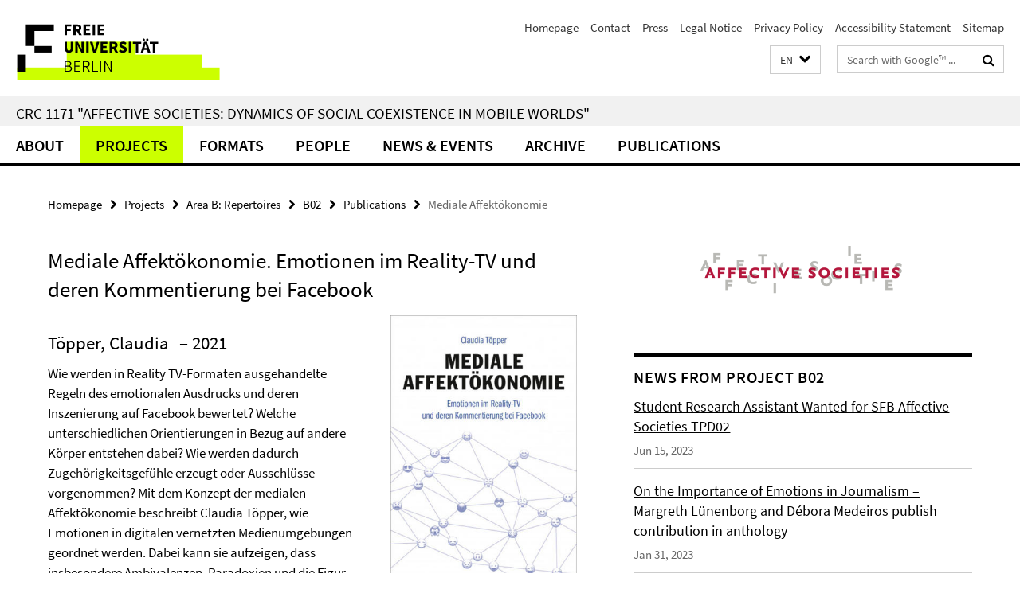

--- FILE ---
content_type: text/html; charset=utf-8
request_url: https://www.sfb-affective-societies.de/en/teilprojekte/B/B02/pub_B02/topper_2021/index.html
body_size: 8093
content:
<!DOCTYPE html><!-- rendered 2026-01-01 12:15:27 (UTC) --><html class="ltr" lang="en"><head><title>Mediale Affektökonomie • CRC 1171</title><!-- BEGIN Fragment default/25123017/views/head_meta/119218620/1631029223?134550:1823 -->
<meta charset="utf-8" /><meta content="IE=edge" http-equiv="X-UA-Compatible" /><meta content="width=device-width, initial-scale=1.0" name="viewport" /><meta content="authenticity_token" name="csrf-param" />
<meta content="/YNbresIkrEckvKPt6+9OJMtkJZouzeZCueekevA9MA=" name="csrf-token" /><meta content="Mediale Affektökonomie" property="og:title" /><meta content="website" property="og:type" /><meta content="http://www.sfb-affective-societies.de/en/teilprojekte/B/B02/pub_B02/topper_2021/index.html" property="og:url" /><meta content="http://www.sfb-affective-societies.de/teilprojekte/B/B02/pub_B02/_cover_images/bild_Toepper-2021---Mediale-Affektoekonomie/Toepper-2021---Mediale-Affektoekonomie_930.jpg?width=250" property="og:image" /><meta content="index,follow" name="robots" /><meta content="2021-09-07" name="dc.date" /><meta content="Mediale Affektökonomie" name="dc.name" /><meta content="DE-BE" name="geo.region" /><meta content="Berlin" name="geo.placename" /><meta content="52.448131;13.286102" name="geo.position" /><link href="http://www.sfb-affective-societies.de/en/teilprojekte/B/B02/pub_B02/topper_2021/index.html" rel="canonical" /><!-- BEGIN Fragment default/25123017/views/favicon/59723119/1719308257?062138:72019 -->
<link href="/assets/default2/favicon-12a6f1b0e53f527326498a6bfd4c3abd.ico" rel="shortcut icon" /><!-- END Fragment default/25123017/views/favicon/59723119/1719308257?062138:72019 -->
<!-- BEGIN Fragment default/25123017/head/rss/false/61870432/1695902382?132745:22003 -->
<!-- END Fragment default/25123017/head/rss/false/61870432/1695902382?132745:22003 -->
<!-- END Fragment default/25123017/views/head_meta/119218620/1631029223?134550:1823 -->
<!-- BEGIN Fragment default/25123017/head/assets/59723119/1719308257/?182045:86400 -->
<link href="/assets/default2/default_application-part-1-841e7928a8.css" media="all" rel="stylesheet" type="text/css" /><link href="/assets/default2/default_application-part-2-168016bf56.css" media="all" rel="stylesheet" type="text/css" /><script src="/assets/default2/application-781670a880dd5cd1754f30fcf22929cb.js" type="text/javascript"></script><!--[if lt IE 9]><script src="/assets/default2/html5shiv-d11feba7bd03bd542f45c2943ca21fed.js" type="text/javascript"></script><script src="/assets/default2/respond.min-31225ade11a162d40577719d9a33d3ee.js" type="text/javascript"></script><![endif]--><meta content="Rails Connector for Infopark CMS Fiona by Infopark AG (www.infopark.de); Version 6.8.2.36.82613853" name="generator" /><!-- END Fragment default/25123017/head/assets/59723119/1719308257/?182045:86400 -->
</head><body class="site-sfb-affective-societies layout-size-L"><div class="debug page" data-current-path="/en/teilprojekte/B/B02/pub_B02/topper_2021/"><a class="sr-only" href="#content">Springe direkt zu Inhalt </a><div class="horizontal-bg-container-header nocontent"><div class="container container-header"><header><!-- BEGIN Fragment default/25123017/header-part-1/61870432/1695902382/?182456:86400 -->
<a accesskey="O" id="seitenanfang"></a><a accesskey="H" href="https://www.fu-berlin.de/" hreflang="" id="fu-logo-link" title="Zur Startseite der Freien Universität Berlin"><svg id="fu-logo" version="1.1" viewBox="0 0 775 187.5" x="0" y="0"><defs><g id="fu-logo-elements"><g><polygon points="75 25 156.3 25 156.3 43.8 100 43.8 100 87.5 75 87.5 75 25"></polygon><polygon points="100 87.5 150 87.5 150 106.3 100 106.3 100 87.5"></polygon><polygon points="50 112.5 75 112.5 75 162.5 50 162.5 50 112.5"></polygon></g><g><path d="M187.5,25h19.7v5.9h-12.7v7.2h10.8v5.9h-10.8v12.2h-7.1V25z"></path><path d="M237.7,56.3l-7.1-12.5c3.3-1.5,5.6-4.4,5.6-9c0-7.4-5.4-9.7-12.1-9.7h-11.3v31.3h7.1V45h3.9l6,11.2H237.7z M219.9,30.6 h3.6c3.7,0,5.7,1,5.7,4.1c0,3.1-2,4.7-5.7,4.7h-3.6V30.6z"></path><path d="M242.5,25h19.6v5.9h-12.5v6.3h10.7v5.9h-10.7v7.2h13v5.9h-20.1V25z"></path><path d="M269,25h7.1v31.3H269V25z"></path><path d="M283.2,25h19.6v5.9h-12.5v6.3h10.7v5.9h-10.7v7.2h13v5.9h-20.1V25z"></path></g><g><path d="M427.8,72.7c2,0,3.4-1.4,3.4-3.4c0-1.9-1.4-3.4-3.4-3.4c-2,0-3.4,1.4-3.4,3.4C424.4,71.3,425.8,72.7,427.8,72.7z"></path><path d="M417.2,72.7c2,0,3.4-1.4,3.4-3.4c0-1.9-1.4-3.4-3.4-3.4c-2,0-3.4,1.4-3.4,3.4C413.8,71.3,415.2,72.7,417.2,72.7z"></path><path d="M187.5,91.8V75h7.1v17.5c0,6.1,1.9,8.2,5.4,8.2c3.5,0,5.5-2.1,5.5-8.2V75h6.8v16.8c0,10.5-4.3,15.1-12.3,15.1 C191.9,106.9,187.5,102.3,187.5,91.8z"></path><path d="M218.8,75h7.2l8.2,15.5l3.1,6.9h0.2c-0.3-3.3-0.9-7.7-0.9-11.4V75h6.7v31.3h-7.2L228,90.7l-3.1-6.8h-0.2 c0.3,3.4,0.9,7.6,0.9,11.3v11.1h-6.7V75z"></path><path d="M250.4,75h7.1v31.3h-7.1V75z"></path><path d="M261,75h7.5l3.8,14.6c0.9,3.4,1.6,6.6,2.5,10h0.2c0.9-3.4,1.6-6.6,2.5-10l3.7-14.6h7.2l-9.4,31.3h-8.5L261,75z"></path><path d="M291.9,75h19.6V81h-12.5v6.3h10.7v5.9h-10.7v7.2h13v5.9h-20.1V75z"></path><path d="M342.8,106.3l-7.1-12.5c3.3-1.5,5.6-4.4,5.6-9c0-7.4-5.4-9.7-12.1-9.7H318v31.3h7.1V95.1h3.9l6,11.2H342.8z M325.1,80.7 h3.6c3.7,0,5.7,1,5.7,4.1c0,3.1-2,4.7-5.7,4.7h-3.6V80.7z"></path><path d="M344.9,102.4l4.1-4.8c2.2,1.9,5.1,3.3,7.7,3.3c2.9,0,4.4-1.2,4.4-3c0-2-1.8-2.6-4.5-3.7l-4.1-1.7c-3.2-1.3-6.3-4-6.3-8.5 c0-5.2,4.6-9.3,11.1-9.3c3.6,0,7.4,1.4,10.1,4.1l-3.6,4.5c-2.1-1.6-4-2.4-6.5-2.4c-2.4,0-4,1-4,2.8c0,1.9,2,2.6,4.8,3.7l4,1.6 c3.8,1.5,6.2,4.1,6.2,8.5c0,5.2-4.3,9.7-11.8,9.7C352.4,106.9,348.1,105.3,344.9,102.4z"></path><path d="M373.9,75h7.1v31.3h-7.1V75z"></path><path d="M394.4,81h-8.6V75H410V81h-8.6v25.3h-7.1V81z"></path><path d="M429.2,106.3h7.5L426.9,75h-8.5l-9.8,31.3h7.2l1.9-7.4h9.5L429.2,106.3z M419.2,93.4l0.8-2.9c0.9-3.1,1.7-6.8,2.5-10.1 h0.2c0.8,3.3,1.7,7,2.5,10.1l0.7,2.9H419.2z"></path><path d="M443.6,81h-8.6V75h24.3V81h-8.6v25.3h-7.1V81z"></path></g><g><path d="M187.5,131.2h8.9c6.3,0,10.6,2.2,10.6,7.6c0,3.2-1.7,5.8-4.7,6.8v0.2c3.9,0.7,6.5,3.2,6.5,7.5c0,6.1-4.7,9.1-11.7,9.1 h-9.6V131.2z M195.7,144.7c5.8,0,8.1-2.1,8.1-5.5c0-3.9-2.7-5.4-7.9-5.4h-5.1v10.9H195.7z M196.5,159.9c5.7,0,9.1-2.1,9.1-6.6 c0-4.1-3.3-6-9.1-6h-5.8v12.6H196.5z"></path><path d="M215.5,131.2h17.6v2.8h-14.4v10.6h12.1v2.8h-12.1v12.3h14.9v2.8h-18.1V131.2z"></path><path d="M261.5,162.5l-8.2-14c4.5-0.9,7.4-3.8,7.4-8.7c0-6.3-4.4-8.6-10.7-8.6h-9.4v31.3h3.3v-13.7h6l7.9,13.7H261.5z M243.8,133.9h5.6c5.1,0,8,1.6,8,5.9c0,4.3-2.8,6.3-8,6.3h-5.6V133.9z"></path><path d="M267.4,131.2h3.3v28.5h13.9v2.8h-17.2V131.2z"></path><path d="M290.3,131.2h3.3v31.3h-3.3V131.2z"></path><path d="M302.6,131.2h3.4l12,20.6l3.4,6.4h0.2c-0.2-3.1-0.4-6.4-0.4-9.6v-17.4h3.1v31.3H321l-12-20.6l-3.4-6.4h-0.2 c0.2,3.1,0.4,6.2,0.4,9.4v17.6h-3.1V131.2z"></path></g></g></defs><g id="fu-logo-rects"></g><use x="0" xlink:href="#fu-logo-elements" y="0"></use></svg></a><script>"use strict";var svgFLogoObj = document.getElementById("fu-logo");var rectsContainer = svgFLogoObj.getElementById("fu-logo-rects");var svgns = "http://www.w3.org/2000/svg";var xlinkns = "http://www.w3.org/1999/xlink";function createRect(xPos, yPos) {  var rectWidth = ["300", "200", "150"];  var rectHeight = ["75", "100", "150"];  var rectXOffset = ["0", "100", "50"];  var rectYOffset = ["0", "75", "150"];  var x = rectXOffset[getRandomIntInclusive(0, 2)];  var y = rectYOffset[getRandomIntInclusive(0, 2)];  if (xPos == "1") {    x = x;  }  if (xPos == "2") {    x = +x + 193.75;  }  if (xPos == "3") {    x = +x + 387.5;  }  if (xPos == "4") {    x = +x + 581.25;  }  if (yPos == "1") {    y = y;  }  if (yPos == "2") {    y = +y + 112.5;  }  var cssClasses = "rectangle";  var rectColor = "#CCFF00";  var style = "fill: ".concat(rectColor, ";");  var rect = document.createElementNS(svgns, "rect");  rect.setAttribute("x", x);  rect.setAttribute("y", y);  rect.setAttribute("width", rectWidth[getRandomIntInclusive(0, 2)]);  rect.setAttribute("height", rectHeight[getRandomIntInclusive(0, 2)]);  rect.setAttribute("class", cssClasses);  rect.setAttribute("style", style);  rectsContainer.appendChild(rect);}function getRandomIntInclusive(min, max) {  min = Math.ceil(min);  max = Math.floor(max);  return Math.floor(Math.random() * (max - min + 1)) + min;}function makeGrid() {  for (var i = 1; i < 17; i = i + 1) {    if (i == "1") {      createRect("1", "1");    }    if (i == "2") {      createRect("2", "1");    }    if (i == "3") {      createRect("3", "1");    }    if (i == "5") {      createRect("1", "2");    }    if (i == "6") {      createRect("2", "2");    }    if (i == "7") {      createRect("3", "2");    }    if (i == "8") {      createRect("4", "2");    }  }}makeGrid();</script><a accesskey="H" href="https://www.fu-berlin.de/" hreflang="" id="fu-label-link" title="Zur Startseite der Freien Universität Berlin"><div id="fu-label-wrapper"><svg id="fu-label" version="1.1" viewBox="0 0 50 50" x="0" y="0"><defs><g id="fu-label-elements"><rect height="50" id="fu-label-bg" width="50"></rect><g><polygon points="19.17 10.75 36.01 10.75 36.01 14.65 24.35 14.65 24.35 23.71 19.17 23.71 19.17 10.75"></polygon><polygon points="24.35 23.71 34.71 23.71 34.71 27.6 24.35 27.6 24.35 23.71"></polygon><polygon points="13.99 28.88 19.17 28.88 19.17 39.25 13.99 39.25 13.99 28.88"></polygon></g></g></defs><use x="0" xlink:href="#fu-label-elements" y="0"></use></svg></div><div id="fu-label-text">Freie Universität Berlin</div></a><h1 class="hide">CRC 1171 &quot;Affective Societies: Dynamics of social coexistence in mobile worlds&quot;</h1><hr class="hide" /><h2 class="sr-only">Service Navigation</h2><ul class="top-nav no-print"><li><a href="/en/index.html" rel="index" title="To the Homepage of: CRC 1171 &quot;Affective Societies: Dynamics of social coexistence in mobile worlds&quot;">Homepage</a></li><li><a href="/en/kontakt/index.html" title="">Contact</a></li><li><a href="/en/pressebereich/index.html" title="">Press</a></li><li><a href="/en/impressum/index.html" title="Legal Notice according to § 5 TMG (Telemediengesetz)">Legal Notice</a></li><li><a href="https://www.fu-berlin.de/en/datenschutz.html" title="">Privacy Policy</a></li><li><a href="https://www.fu-berlin.de/$REDIRECTS/accessibility.html" title="">Accessibility Statement</a></li><li><a href="/en/sitemap/index.html" title="">Sitemap</a></li></ul><!-- END Fragment default/25123017/header-part-1/61870432/1695902382/?182456:86400 -->
<a class="services-menu-icon no-print"><div class="icon-close icon-cds icon-cds-wrong" style="display: none;"></div><div class="icon-menu"><div class="dot"></div><div class="dot"></div><div class="dot"></div></div></a><div class="services-search-icon no-print"><div class="icon-close icon-cds icon-cds-wrong" style="display: none;"></div><div class="icon-search fa fa-search"></div></div><div class="services no-print"><!-- BEGIN Fragment default/25123017/header/languages/61870432/1695902382/?133401:4027 -->
<div class="services-language dropdown"><div aria-haspopup="listbox" aria-label="Sprache auswählen" class="services-dropdown-button btn btn-default" id="lang" role="button"><span aria-label="English">EN</span><div class="services-dropdown-button-icon"><div class="fa fa-chevron-down services-dropdown-button-icon-open"></div><div class="fa fa-chevron-up services-dropdown-button-icon-close"></div></div></div><ul class="dropdown-menu dropdown-menu-right" role="listbox" tabindex="-1"><li role="option"><a class="fub-language-version" data-locale="de" href="#" hreflang="de" lang="de" title="Deutschsprachige Version">DE: Deutsch</a></li><li aria-disabled="true" aria-selected="true" class="disabled" role="option"><a href="#" lang="en" title="This page is an English version">EN: English</a></li></ul></div><!-- END Fragment default/25123017/header/languages/61870432/1695902382/?133401:4027 -->
<!-- BEGIN Fragment default/25123017/header-part-2/61870432/1695902382/?182456:86400 -->
<div class="services-search"><form action="/en/_search/index.html" class="fub-google-search-form" id="search-form" method="get" role="search"><input name="ie" type="hidden" value="UTF-8" /><label class="search-label" for="search-input">Search terms</label><input autocomplete="off" class="search-input" id="search-input" name="q" placeholder="Search with Google™ ..." title="Please enter search term here" type="text" /><button class="search-button" id="search_button" title="Search with Google™ ..." type="submit"><i class="fa fa-search"></i></button></form><div class="search-privacy-link"><a href="http://www.fu-berlin.de/en/redaktion/impressum/datenschutzhinweise#faq_06_externe_suche" title="Information about data transfer when using Google Search™">Information about data transfer when using Google Search™</a></div></div><!-- END Fragment default/25123017/header-part-2/61870432/1695902382/?182456:86400 -->
</div></header></div></div><div class="horizontal-bg-container-identity nocontent"><div class="container container-identity"><div class="identity closed"><h2 class="identity-text-main"><a href="/en/index.html" title="To the Homepage of:  CRC 1171 &quot;Affective Societies: Dynamics of social coexistence in mobile worlds&quot;">CRC 1171 &quot;Affective Societies: Dynamics of social coexistence in mobile worlds&quot;</a></h2></div></div></div><!-- BEGIN Fragment default/25123017/navbar-wrapper-ajax/0/61870432/1695902382/?140718:3600 -->
<div class="navbar-wrapper cms-box-ajax-content" data-ajax-url="/en/index.html?comp=navbar&amp;irq=1&amp;pm=0"><nav class="main-nav-container no-print" style=""><div class="container main-nav-container-inner"><div class="main-nav-scroll-buttons" style="display:none"><div id="main-nav-btn-scroll-left" role="button"><div class="fa fa-angle-left"></div></div><div id="main-nav-btn-scroll-right" role="button"><div class="fa fa-angle-right"></div></div></div><div class="main-nav-toggle"><span class="main-nav-toggle-text">Menu</span><span class="main-nav-toggle-icon"><span class="line"></span><span class="line"></span><span class="line"></span></span></div><ul class="main-nav level-1" id="fub-main-nav"><li class="main-nav-item level-1 has-children" data-index="0" data-menu-item-path="#" data-menu-shortened="0"><a class="main-nav-item-link level-1" href="#" title="loading...">About</a><div class="icon-has-children"><div class="fa fa-angle-right"></div><div class="fa fa-angle-down"></div><div class="fa fa-angle-up"></div></div><div class="container main-nav-parent level-2" style="display:none"><p style="margin: 20px;">loading... </p></div></li><li class="main-nav-item level-1 has-children" data-index="1" data-menu-item-path="#" data-menu-shortened="0"><a class="main-nav-item-link level-1" href="#" title="loading...">Projects</a><div class="icon-has-children"><div class="fa fa-angle-right"></div><div class="fa fa-angle-down"></div><div class="fa fa-angle-up"></div></div><div class="container main-nav-parent level-2" style="display:none"><p style="margin: 20px;">loading... </p></div></li><li class="main-nav-item level-1 has-children" data-index="2" data-menu-item-path="#" data-menu-shortened="0"><a class="main-nav-item-link level-1" href="#" title="loading...">Formats</a><div class="icon-has-children"><div class="fa fa-angle-right"></div><div class="fa fa-angle-down"></div><div class="fa fa-angle-up"></div></div><div class="container main-nav-parent level-2" style="display:none"><p style="margin: 20px;">loading... </p></div></li><li class="main-nav-item level-1 has-children" data-index="3" data-menu-item-path="#" data-menu-shortened="0"><a class="main-nav-item-link level-1" href="#" title="loading...">People</a><div class="icon-has-children"><div class="fa fa-angle-right"></div><div class="fa fa-angle-down"></div><div class="fa fa-angle-up"></div></div><div class="container main-nav-parent level-2" style="display:none"><p style="margin: 20px;">loading... </p></div></li><li class="main-nav-item level-1 has-children" data-index="4" data-menu-item-path="#" data-menu-shortened="0"><a class="main-nav-item-link level-1" href="#" title="loading...">News &amp; Events</a><div class="icon-has-children"><div class="fa fa-angle-right"></div><div class="fa fa-angle-down"></div><div class="fa fa-angle-up"></div></div><div class="container main-nav-parent level-2" style="display:none"><p style="margin: 20px;">loading... </p></div></li><li class="main-nav-item level-1 has-children" data-index="5" data-menu-item-path="#" data-menu-shortened="0"><a class="main-nav-item-link level-1" href="#" title="loading...">Archive</a><div class="icon-has-children"><div class="fa fa-angle-right"></div><div class="fa fa-angle-down"></div><div class="fa fa-angle-up"></div></div><div class="container main-nav-parent level-2" style="display:none"><p style="margin: 20px;">loading... </p></div></li><li class="main-nav-item level-1 has-children" data-index="6" data-menu-item-path="#" data-menu-shortened="0"><a class="main-nav-item-link level-1" href="#" title="loading...">Publications</a><div class="icon-has-children"><div class="fa fa-angle-right"></div><div class="fa fa-angle-down"></div><div class="fa fa-angle-up"></div></div><div class="container main-nav-parent level-2" style="display:none"><p style="margin: 20px;">loading... </p></div></li></ul></div><div class="main-nav-flyout-global"><div class="container"></div><button id="main-nav-btn-flyout-close" type="button"><div id="main-nav-btn-flyout-close-container"><i class="fa fa-angle-up"></i></div></button></div></nav></div><script type="text/javascript">$(document).ready(function () { Luise.Navigation.init(); });</script><!-- END Fragment default/25123017/navbar-wrapper-ajax/0/61870432/1695902382/?140718:3600 -->
<div class="content-wrapper main horizontal-bg-container-main"><div class="container breadcrumbs-container nocontent"><div class="row"><div class="col-xs-12"><div class="box breadcrumbs no-print"><p class="hide">Path Navigation</p><ul class="fu-breadcrumb"><li><a href="/en/index.html">Homepage</a><i class="fa fa-chevron-right"></i></li><li><a href="/en/teilprojekte/index.html">Projects</a><i class="fa fa-chevron-right"></i></li><li><a href="/en/teilprojekte/B/index.html">Area B: Repertoires</a><i class="fa fa-chevron-right"></i></li><li><a href="/en/teilprojekte/B/B02/index.html">B02</a><i class="fa fa-chevron-right"></i></li><li><a href="/en/teilprojekte/B/B02/pub_B02/index.html">Publications</a><i class="fa fa-chevron-right"></i></li><li class="active">Mediale Affektökonomie</li></ul></div></div></div></div><div class="container"><div class="row"><main class="col-m-7 print-full-width"><!--skiplink anchor: content--><div class="fub-content fub-fu_dc_publikation_ordner"><a id="content"></a><div class="box dc-pub-doc"><h1 class="dc-pub-doc-headline">Mediale Affektökonomie. Emotionen im Reality-TV und deren Kommentierung bei Facebook</h1><div class="dc-pub-doc-container clearfix"><!-- BEGIN Fragment default/25123017/content_media/119218620/1631029223/119218620/1631029223/?132528:601 -->
<div class="icaption-right-container-s1"><figure class="icaption-right-s1" data-debug-style="5"><div class="icaption-image"><a href="/teilprojekte/B/B02/pub_B02/_cover_images/bild_Toepper-2021---Mediale-Affektoekonomie/Toepper-2021---Mediale-Affektoekonomie_930.jpg?html=1&amp;locale=en&amp;ref=119218620" rel="nofollow" title="Show large image"><picture data-colspan="7" data-image-max-width="" data-image-size="S"><source data-screen-size='xl' srcset='/teilprojekte/B/B02/pub_B02/_cover_images/bild_Toepper-2021---Mediale-Affektoekonomie/Toepper-2021---Mediale-Affektoekonomie_930.jpg?width=350 1x, /teilprojekte/B/B02/pub_B02/_cover_images/bild_Toepper-2021---Mediale-Affektoekonomie/Toepper-2021---Mediale-Affektoekonomie_930.jpg?width=700 2x' media='(min-width: 1200px)' ><source data-screen-size='l' srcset='/teilprojekte/B/B02/pub_B02/_cover_images/bild_Toepper-2021---Mediale-Affektoekonomie/Toepper-2021---Mediale-Affektoekonomie_930.jpg?width=250 1x, /teilprojekte/B/B02/pub_B02/_cover_images/bild_Toepper-2021---Mediale-Affektoekonomie/Toepper-2021---Mediale-Affektoekonomie_930.jpg?width=500 2x, /teilprojekte/B/B02/pub_B02/_cover_images/bild_Toepper-2021---Mediale-Affektoekonomie/Toepper-2021---Mediale-Affektoekonomie_930.jpg?width=1000 3x' media='(min-width: 990px)' ><source data-screen-size='m' srcset='/teilprojekte/B/B02/pub_B02/_cover_images/bild_Toepper-2021---Mediale-Affektoekonomie/Toepper-2021---Mediale-Affektoekonomie_930.jpg?width=250 1x, /teilprojekte/B/B02/pub_B02/_cover_images/bild_Toepper-2021---Mediale-Affektoekonomie/Toepper-2021---Mediale-Affektoekonomie_930.jpg?width=500 2x, /teilprojekte/B/B02/pub_B02/_cover_images/bild_Toepper-2021---Mediale-Affektoekonomie/Toepper-2021---Mediale-Affektoekonomie_930.jpg?width=1000 3x' media='(min-width: 768px)' ><source data-screen-size='s' srcset='/teilprojekte/B/B02/pub_B02/_cover_images/bild_Toepper-2021---Mediale-Affektoekonomie/Toepper-2021---Mediale-Affektoekonomie_930.jpg?width=350 1x, /teilprojekte/B/B02/pub_B02/_cover_images/bild_Toepper-2021---Mediale-Affektoekonomie/Toepper-2021---Mediale-Affektoekonomie_930.jpg?width=700 2x' media='(min-width: 520px)' ><source data-screen-size='xs' srcset='/teilprojekte/B/B02/pub_B02/_cover_images/bild_Toepper-2021---Mediale-Affektoekonomie/Toepper-2021---Mediale-Affektoekonomie_930.jpg?width=250 1x, /teilprojekte/B/B02/pub_B02/_cover_images/bild_Toepper-2021---Mediale-Affektoekonomie/Toepper-2021---Mediale-Affektoekonomie_930.jpg?width=500 2x, /teilprojekte/B/B02/pub_B02/_cover_images/bild_Toepper-2021---Mediale-Affektoekonomie/Toepper-2021---Mediale-Affektoekonomie_930.jpg?width=1000 3x' ><img alt="Mediale Affektökonomie (Cover)" class="figure-img" data-image-obj-id="119218412" src="/teilprojekte/B/B02/pub_B02/_cover_images/bild_Toepper-2021---Mediale-Affektoekonomie/Toepper-2021---Mediale-Affektoekonomie_930.jpg?width=350" style="width:100%;" /></picture></a></div><figcaption><p class="mark-6 icaption-caption" id="caption_119218412"><span aria-label="Image: "></span><span class="icaption-caption-title">Mediale Affektökonomie (Cover)</span></p></figcaption></figure></div><!-- END Fragment default/25123017/content_media/119218620/1631029223/119218620/1631029223/?132528:601 -->
<h2><span class="dc-pub-doc-creator">Töpper, Claudia</span><span class="dc-pub-doc-date">&nbsp;&ndash; 2021</span></h2><div class="dc-pub-doc-description-de"><p>Wie werden in Reality TV-Formaten ausgehandelte Regeln des emotionalen Ausdrucks und deren Inszenierung auf Facebook bewertet? Welche unterschiedlichen Orientierungen in Bezug auf andere Körper entstehen dabei? Wie werden dadurch Zugehörigkeitsgefühle erzeugt oder Ausschlüsse vorgenommen? Mit dem Konzept der medialen Affektökonomie beschreibt Claudia Töpper, wie Emotionen in digitalen vernetzten Medienumgebungen geordnet werden. Dabei kann sie aufzeigen, dass insbesondere Ambivalenzen, Paradoxien und die Figur des Spielverderbers oder der Spielverderberin einen handlungssteigernden Charakter haben und affektive Medienpraktiken des Publikums evozieren.</p></div><div class="dc-pub-doc-description-en"><p></p></div></div><div class="dc-pub-doc-table"><div class="dc-pub-doc-table-item row"><div class="dc-pub-doc-table-item-label col-m-3">Title</div><div class="dc-pub-doc-table-item-data col-m-9">Mediale Affektökonomie</div></div><div class="dc-pub-doc-table-item row"><div class="dc-pub-doc-table-item-label col-m-3">Author</div><div class="dc-pub-doc-table-item-data col-m-9">Töpper, Claudia</div></div><div class="dc-pub-doc-table-item row"><div class="dc-pub-doc-table-item-label col-m-3">Publisher</div><div class="dc-pub-doc-table-item-data col-m-9">transcript Verlag</div></div><div class="dc-pub-doc-table-item row"><div class="dc-pub-doc-table-item-label col-m-3">Location</div><div class="dc-pub-doc-table-item-data col-m-9">Bielefeld</div></div><div class="dc-pub-doc-table-item row"><div class="dc-pub-doc-table-item-label col-m-3">Date</div><div class="dc-pub-doc-table-item-data col-m-9">2021</div></div><div class="dc-pub-doc-table-item row"><div class="dc-pub-doc-table-item-label col-m-3">Identifier</div><div class="dc-pub-doc-table-item-data col-m-9">ISBN: 9783837657029</div></div><div class="dc-pub-doc-table-item row"><div class="dc-pub-doc-table-item-label col-m-3">Source(s)</div><div class="dc-pub-doc-table-item-data col-m-9"><ul class="dc-pub-doc-table-item-source-list fa-ul"><li><a href="https://www.transcript-verlag.de/978-3-8376-5702-9/mediale-affektoekonomie/?c=311000000"><span class="fa-li icon-cds icon-cds-download"></span>https://www.transcript-verlag.de/978-3-8376-5702-9/mediale-affektoekonomie/?c=311000000</a></li></ul></div></div><div class="dc-pub-doc-table-item row"><div class="dc-pub-doc-table-item-label col-m-3">Appeared in</div><div class="dc-pub-doc-table-item-data col-m-9">Critical Studies in Media and Communication, Band 24</div></div><div class="dc-pub-doc-table-item row"><div class="dc-pub-doc-table-item-label col-m-3">Language</div><div class="dc-pub-doc-table-item-data col-m-9">ger</div></div><div class="dc-pub-doc-table-item row"><div class="dc-pub-doc-table-item-label col-m-3">Type</div><div class="dc-pub-doc-table-item-data col-m-9">Text</div></div></div></div><noscript><div class="warning_box"><em class="mark-4">Please enable JavaScript in Your browser.</em></div></noscript></div></main><!-- BEGIN Fragment default/25123017/sidebar_subtree/61873809/1622188731/?134529:1801 -->
<aside class="col-m-5 sidebar-right no-print nocontent"><div class="row"><div class="col-l-11 col-l-offset-1"><div class="content-element"><div class="box box-sidebar-banner"><div class="icaption-image"><a href="/en/index.html"><picture data-adaptive-with="700"><source data-screen-size='-' srcset='/_media/logo-sfb1171-en.png?width=700 1x, /_media/logo-sfb1171-en.png?width=1300 2x, /_media/logo-sfb1171-en.png?width=2000 3x' ><img alt="CRC 1171" class="figure-img" data-image-obj-id="61876172" src="/_media/logo-sfb1171-en.png?width=700" /></picture></a></div></div></div></div></div><div class="row"><div class="col-l-11 col-l-offset-1"><div class="content-element"><!-- BEGIN Fragment default/25123017/news-box-outer/61873860/1622188657/?141528:3600 -->
<div class="box box-news-list-v1 box-border box-news-cms-5"><h3 class="box-news-list-v1-headline">News from project B02</h3><div class="news cms-box-ajax-content" data-ajax-url="/en/teilprojekte/B/B02/news_b02/index.html?irq=1&amp;page=1"><div class="spinner news" style="display: none; width: 16px; padding: 20px;"><img alt="spinner" src="/assets/default2/spinner-39a0a2170912fd2acf310826322141db.gif" /></div><noscript><em class="mark-4">Please enable JavaScript.</em><p><a href="/en/teilprojekte/B/B02/news_b02/index.html" title="News from project B02">overview</a></p></noscript></div></div><!-- END Fragment default/25123017/news-box-outer/61873860/1622188657/?141528:3600 -->
</div></div></div><div class="row"><div class="col-l-11 col-l-offset-1"><div class="content-element"><!-- BEGIN Fragment default/25123017/fu_termin_ordner/5/11ad968a37fc528375214824469bcffc2016e09b/61875767/1690300692/?141528:3600 -->
<div class="box box-event-list-v1 box-border box-events-cms-5"><h3 class="box-event-list-v1-headline">Events</h3><div class="cms-box-ajax-content"><div class="events" data-ajax-url="/en/veranstaltungen/termine/index.html?irq=1&amp;page=1"><div class="spinner events" style="display: none; width: 16px; padding: 20px;"><img alt="spinner" src="/assets/default2/spinner-39a0a2170912fd2acf310826322141db.gif" /></div><noscript><em class="mark-4">Please enable JavaScript.</em><p><a href="/en/veranstaltungen/termine/index.html" title="Events">overview</a></p></noscript></div></div></div><!-- END Fragment default/25123017/fu_termin_ordner/5/11ad968a37fc528375214824469bcffc2016e09b/61875767/1690300692/?141528:3600 -->
</div></div></div><div class="row"><div class="col-l-11 col-l-offset-1"><div class="content-element"><div class="box box-rss box-border cms-box-ajax-content box-rss-spotlight box-text box-rss-cms-5" data-ajax-url="/_inhaltselemente-rd/blog.html?colspan=5&amp;irq=1&amp;locale=en&amp;page=1"><div class="vertical-spacer" style="min-height: 250px;"></div><div class="spinner box-rss" style="display: none; width: 16px; padding: 20px;"><img alt="spinner" src="/assets/default2/spinner-39a0a2170912fd2acf310826322141db.gif" /></div><noscript><h3 class="box_headline_small">Blog</h3><em class="mark-4">Please enable JavaScript.</em></noscript></div></div></div></div></aside><!-- END Fragment default/25123017/sidebar_subtree/61873809/1622188731/?134529:1801 -->
</div></div></div><!-- BEGIN Fragment default/25123017/footer/banners/61870432/1695902382/?140718:3600 -->
<!-- END Fragment default/25123017/footer/banners/61870432/1695902382/?140718:3600 -->
<div class="horizontal-bg-container-footer no-print nocontent"><footer><div class="container container-footer"><div class="row"><!-- BEGIN Fragment default/25123017/footer/col-1/61870432/1695902382/?140718:3600 -->
<div class="col-m-6 col-l-3"><div class="box"><h3 class="footer-section-headline">CRC 1171 Affective Societies</h3><ul class="footer-section-list fa-ul"><li><a href="/en/ueber-uns/index.html" target="_self"><i class="fa fa-li fa-chevron-right"></i>About</a></li><li><a href="/en/teilprojekte/index.html" target="_self"><i class="fa fa-li fa-chevron-right"></i>Projects</a></li><li><a href="/en/forschung/index.html" target="_self"><i class="fa fa-li fa-chevron-right"></i>Formats</a></li><li><a href="/en/personen/index.html" target="_self"><i class="fa fa-li fa-chevron-right"></i>People</a></li><li><a href="/en/publikationen/index.html" target="_self"><i class="fa fa-li fa-chevron-right"></i>Publications</a></li><li><a href="/en/veranstaltungen/index.html" target="_self"><i class="fa fa-li fa-chevron-right"></i>News &amp; Events</a></li></ul></div></div><!-- END Fragment default/25123017/footer/col-1/61870432/1695902382/?140718:3600 -->
<!-- BEGIN Fragment default/25123017/footer/col-2/61870432/1695902382/?140718:3600 -->
<div class="col-m-6 col-l-3"><div class="box"><h3 class="footer-section-headline">Service Navigation</h3><ul class="footer-section-list fa-ul"><li><a href="/en/index.html" rel="index" title="To the Homepage of: CRC 1171 &quot;Affective Societies: Dynamics of social coexistence in mobile worlds&quot;"><i class="fa fa-li fa-chevron-right"></i>Homepage</a></li><li><a href="/en/kontakt/index.html" title=""><i class="fa fa-li fa-chevron-right"></i>Contact</a></li><li><a href="/en/pressebereich/index.html" title=""><i class="fa fa-li fa-chevron-right"></i>Press</a></li><li><a href="/en/impressum/index.html" title="Legal Notice according to § 5 TMG (Telemediengesetz)"><i class="fa fa-li fa-chevron-right"></i>Legal Notice</a></li><li><a href="https://www.fu-berlin.de/en/datenschutz.html" title=""><i class="fa fa-li fa-chevron-right"></i>Privacy Policy</a></li><li><a href="https://www.fu-berlin.de/$REDIRECTS/accessibility.html" title=""><i class="fa fa-li fa-chevron-right"></i>Accessibility Statement</a></li><li><a href="/en/sitemap/index.html" title=""><i class="fa fa-li fa-chevron-right"></i>Sitemap</a></li></ul></div></div><!-- END Fragment default/25123017/footer/col-2/61870432/1695902382/?140718:3600 -->
<!-- BEGIN Fragment default/25123017/footer/col-3/61870432/1695902382/?140719:3600 -->
<div class="clearfix visible-m"></div><div class="col-m-6 col-l-3"><div class="box"><h3 class="footer-section-headline">Social Media</h3><ul class="footer-section-list footer-section-list-social fa-ul"><li><a href="https://twitter.com/sfb1171" rel="external" target="_blank" title=""><i class="fa fa-li fa-twitter"></i>Twitter</a></li><li><a href="https://vimeo.com/sfb1171" rel="external" target="_blank" title=""><i class="fa fa-li fa-vimeo-square"></i>Vimeo</a></li></ul><a class="footer-section-list-social-notice" href="http://www.fu-berlin.de/en/redaktion/impressum/hinweis_social-media" title="Please read the information about Using Social Media">Information about Using Social Media</a></div></div><!-- END Fragment default/25123017/footer/col-3/61870432/1695902382/?140719:3600 -->
<div class="col-m-6 col-l-3"><div class="box"><h3 class="footer-section-headline">This Page</h3><ul class="footer-section-list fa-ul"><li><a href="#" onclick="javascript:self.print();return false;" rel="alternate" role="button" title="Print this page"><i class="fa fa-li fa-chevron-right"></i>Print</a></li><!-- BEGIN Fragment default/25123017/footer/col-4.rss/61870432/1695902382/?140719:3600 -->
<!-- END Fragment default/25123017/footer/col-4.rss/61870432/1695902382/?140719:3600 -->
<li><a href="/en/kontakt/index.html"><i class="fa fa-li fa-chevron-right"></i>Feedback</a></li><!-- BEGIN Fragment default/25123017/footer/col-4.languages/61870432/1695902382/?140719:3600 -->
<li><a class="fub-language-version" data-locale="en" href="/en/index.html?irq=0&amp;next=de" hreflang="de" lang="de" title="Deutschsprachige Version"><i class="fa fa-li fa-chevron-right"></i>Deutsch</a></li><!-- END Fragment default/25123017/footer/col-4.languages/61870432/1695902382/?140719:3600 -->
</ul></div></div></div></div><div class="container container-seal"><div class="row"><div class="col-xs-12"><img alt="The Seal of the Freie Universität Berlin" id="fu-seal" src="/assets/default2/fu-siegel-web-schwarz-684a4d11be3c3400d8906a344a77c9a4.png" /><div id="fu-seal-description">The Latin words veritas, justitia, and libertas, which frame the seal of Freie Universität Berlin, stand for the values that have defined the academic ethos of Freie Universität since its founding in December 1948.</div></div></div></div></footer></div><script src="/assets/default2/henry-55a2f6b1df7f8729fca2d550689240e9.js" type="text/javascript"></script></div></body></html>

--- FILE ---
content_type: text/html; charset=utf-8
request_url: https://www.sfb-affective-societies.de/en/index.html?comp=navbar&irq=1&pm=0
body_size: 764
content:
<!-- BEGIN Fragment default/25123017/navbar-wrapper/61870432/1695902382/?134241:1800 -->
<!-- BEGIN Fragment default/25123017/navbar/f0aeb3ce69d7921de1c649131541c04f1717674b/?095614:86400 -->
<nav class="main-nav-container no-print nocontent" style="display: none;"><div class="container main-nav-container-inner"><div class="main-nav-scroll-buttons" style="display:none"><div id="main-nav-btn-scroll-left" role="button"><div class="fa fa-angle-left"></div></div><div id="main-nav-btn-scroll-right" role="button"><div class="fa fa-angle-right"></div></div></div><div class="main-nav-toggle"><span class="main-nav-toggle-text">Menu</span><span class="main-nav-toggle-icon"><span class="line"></span><span class="line"></span><span class="line"></span></span></div><ul class="main-nav level-1" id="fub-main-nav"><li class="main-nav-item level-1" data-index="0" data-menu-item-path="/en/ueber-uns" data-menu-shortened="0" id="main-nav-item-ueber-uns"><a class="main-nav-item-link level-1" href="/en/ueber-uns/index.html">About</a></li><li class="main-nav-item level-1" data-index="1" data-menu-item-path="/en/teilprojekte" data-menu-shortened="0" id="main-nav-item-teilprojekte"><a class="main-nav-item-link level-1" href="/en/teilprojekte/index.html">Projects</a></li><li class="main-nav-item level-1" data-index="2" data-menu-item-path="/en/forschung" data-menu-shortened="0" id="main-nav-item-forschung"><a class="main-nav-item-link level-1" href="/en/forschung/index.html">Formats</a></li><li class="main-nav-item level-1" data-index="3" data-menu-item-path="/en/personen" data-menu-shortened="0" id="main-nav-item-personen"><a class="main-nav-item-link level-1" href="/en/personen/index.html">People</a></li><li class="main-nav-item level-1" data-index="4" data-menu-item-path="/en/veranstaltungen" data-menu-shortened="0" id="main-nav-item-veranstaltungen"><a class="main-nav-item-link level-1" href="/en/veranstaltungen/index.html">News &amp; Events</a></li><li class="main-nav-item level-1" data-index="5" data-menu-item-path="/en/archiv" data-menu-shortened="0" id="main-nav-item-archiv"><a class="main-nav-item-link level-1" href="/en/archiv/index.html">Archive</a></li><li class="main-nav-item level-1" data-index="6" data-menu-item-path="/en/publikationen" data-menu-shortened="0" id="main-nav-item-publikationen"><a class="main-nav-item-link level-1" href="/en/publikationen/index.html">Publications</a></li></ul></div><div class="main-nav-flyout-global"><div class="container"></div><button id="main-nav-btn-flyout-close" type="button"><div id="main-nav-btn-flyout-close-container"><i class="fa fa-angle-up"></i></div></button></div></nav><script type="text/javascript">$(document).ready(function () { Luise.Navigation.init(); });</script><!-- END Fragment default/25123017/navbar/f0aeb3ce69d7921de1c649131541c04f1717674b/?095614:86400 -->
<!-- END Fragment default/25123017/navbar-wrapper/61870432/1695902382/?134241:1800 -->


--- FILE ---
content_type: text/html; charset=utf-8
request_url: https://www.sfb-affective-societies.de/en/teilprojekte/B/B02/news_b02/index.html?irq=1&page=1
body_size: 815
content:
<!-- BEGIN Fragment default/25123017/news-box-wrapper/1/61873860/1622188657/?131723:113 -->
<!-- BEGIN Fragment default/25123017/news-box/1/9f5d1c89c14d09f021d6dfa3fc245e8818ba213a/?140014:3600 -->
<a href="/en/teilprojekte/B/B02/news_b02/2023-06-15_SHK_SFB-TPD02.html"><div class="box-news-list-v1-element"><p class="box-news-list-v1-title"><span>Student Research Assistant Wanted for SFB Affective Societies TPD02</span></p><p class="box-news-list-v1-date">Jun 15, 2023</p></div></a><a href="/en/teilprojekte/B/B02/news_b02/News_2023_01_31.html"><div class="box-news-list-v1-element"><p class="box-news-list-v1-title"><span>On the Importance of Emotions in Journalism – Margreth Lünenborg and Débora Medeiros publish contribution in anthology</span></p><p class="box-news-list-v1-date">Jan 31, 2023</p></div></a><a href="/en/teilprojekte/B/B02/news_b02/News_2023-01-05.html"><div class="box-news-list-v1-element"><p class="box-news-list-v1-title"><span>Challenging Journalistic Authority – Ana Makhashvili, Débora Medeiros and Margreth Lünenborg publish article in Social Media + Society</span></p><p class="box-news-list-v1-date">Jan 05, 2023</p></div></a><div class="cms-box-prev-next-nav box-news-list-v1-nav"><a class="cms-box-prev-next-nav-overview box-news-list-v1-nav-overview" href="/en/teilprojekte/B/B02/news_b02/index.html" rel="contents" role="button" title="overview News from project B02"><span class="icon-cds icon-cds-overview"></span></a><span class="cms-box-prev-next-nav-arrow-prev disabled box-news-list-v1-nav-arrow-prev" title="previous page"><span class="icon-cds icon-cds-arrow-prev disabled"></span></span><span class="cms-box-prev-next-nav-pagination box-news-list-v1-pagination" title="page 1 of 10 pages"> 1 / 10 </span><span class="cms-box-prev-next-nav-arrow-next box-news-list-v1-nav-arrow-next" data-ajax-url="/en/teilprojekte/B/B02/news_b02/index.html?irq=1&amp;page=2" onclick="Luise.AjaxBoxNavigation.onClick(event, this)" rel="next" role="button" title="next page"><span class="icon-cds icon-cds-arrow-next"></span></span></div><!-- END Fragment default/25123017/news-box/1/9f5d1c89c14d09f021d6dfa3fc245e8818ba213a/?140014:3600 -->
<!-- END Fragment default/25123017/news-box-wrapper/1/61873860/1622188657/?131723:113 -->


--- FILE ---
content_type: text/html; charset=utf-8
request_url: https://www.sfb-affective-societies.de/_inhaltselemente-rd/blog.html?colspan=5&irq=1&locale=en&page=1
body_size: 916
content:
<!-- BEGIN Fragment default/25123017/fu_rss_dok/1/5/69957777/1762171449/?132023:293 -->
<h3 class="box-text-headline box-rss-headline">Blog</h3><a class="cms-box-spotlight-link" href="https://affective-societies.de/2025/sfb-1171/mobilizing-affect-affective-mobilization-reflections-on-an-interdisciplinary-encounter/" rel="external"><div class="box-rss-item box-text-text"><h3 class="box-rss-item-title"><span>Mobilizing Affect – Affective Mobilization: Reflections on an Interdisciplinary Encounter</span></h3><p class="box-rss-item-description hyphens">Bringing together the CRC “Affective Societies” at FU Berlin and the research project “Image Protests on Social Media” at TU Dresden felt energizing from the start, especially because both projects circle around the same big question of how affects and emotions “mobilize” people in our ...</p><p class="box-rss-item-date">18.12.2025</p></div></a><div class="cms-box-prev-next-nav box-spotlight-v1-nav"><a href="https://affective-societies.de" rel="external contents" role="button" target="_blank" title="Affective Societies Blog"><span class="cms-box-prev-next-nav-external-link box-spotlight-v1-nav-external-link"><span class="icon-cds icon-cds-external-link"></span></span></a><a href="https://affective-societies.de/feed/" rel="external" role="button" target="_blank" title="RSS-Feed abonnieren"><span class="cms-box-prev-next-nav-rss box-spotlight-v1-nav-rss"><span class="icon-cds icon-cds-rss"></span></span></a><span class="cms-box-prev-next-nav-arrow-prev disabled box-spotlight-v1-nav-arrow-prev" title="zurück blättern"><span class="icon-cds icon-cds-arrow-prev disabled"></span></span><span class="cms-box-prev-next-nav-pagination box-spotlight-v1-pagination" title="Seite 1 von insgesamt 10 Seiten"> 1&nbsp;/&nbsp;10 </span><span class="cms-box-prev-next-nav-arrow-next box-spotlight-v1-nav-arrow-next" data-ajax-url="/_inhaltselemente-rd/blog.html?irq=1&amp;page=2" onclick="Luise.AjaxBoxNavigation.onClick(event, this)" rel="next" role="button" title="weiter blättern"><span class="icon-cds icon-cds-arrow-next"></span></span></div><!-- END Fragment default/25123017/fu_rss_dok/1/5/69957777/1762171449/?132023:293 -->


--- FILE ---
content_type: text/html; charset=utf-8
request_url: https://www.sfb-affective-societies.de/en/veranstaltungen/termine/index.html?irq=1&page=1
body_size: 313
content:
<!-- BEGIN Fragment default/25123017/events-wrapper/1//61875767/1690300692/?131629:59 -->
<!-- BEGIN Fragment default/25123017/events/1/11ad968a37fc528375214824469bcffc2016e09b/61875767/1690300692/?133704:3600 -->
<!-- BEGIN Fragment default/25123017/events-box-wrapper/1/61875767/1690300692/?123803:59 -->
<!-- BEGIN Fragment default/25123017/events-box/solr/1/11ad968a37fc528375214824469bcffc2016e09b/61875767/1690300692/?133704:3600 -->
<p>Currently no events</p><a class="box-event-list-v1-link-all" href="/en/veranstaltungen/termine/index.html"><i class="fa fa-chevron-right"></i>overview</a><!-- END Fragment default/25123017/events-box/solr/1/11ad968a37fc528375214824469bcffc2016e09b/61875767/1690300692/?133704:3600 -->
<!-- END Fragment default/25123017/events-box-wrapper/1/61875767/1690300692/?123803:59 -->
<!-- END Fragment default/25123017/events/1/11ad968a37fc528375214824469bcffc2016e09b/61875767/1690300692/?133704:3600 -->
<!-- END Fragment default/25123017/events-wrapper/1//61875767/1690300692/?131629:59 -->
